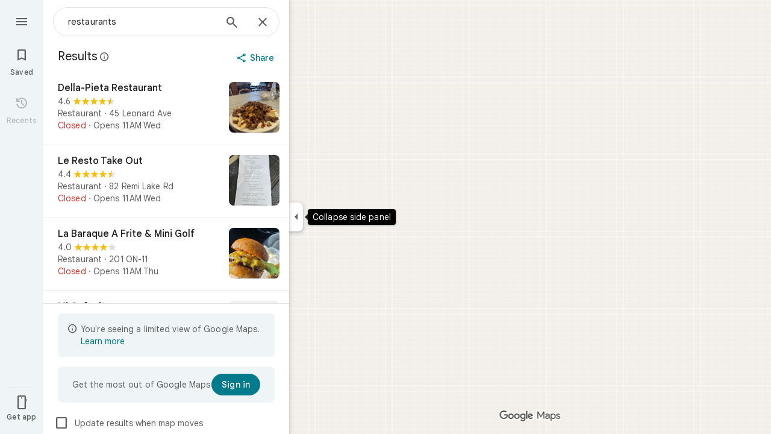

--- FILE ---
content_type: text/javascript; charset=UTF-8
request_url: https://www.google.ca/maps/_/js/k=maps.m.en.aZsxtu7Nxbg.2021.O/ck=maps.m.7pEWVA2pCPs.L.W.O/am=yAEAkAiA/rt=j/d=1/exm=JxdeQb,LsiLPd,SuCOhe,a,b,b8h8i,cQ25Ub,ds,dw,dwi,en,enr,ep,jF2zFd,log,lp,mmm,mo,nrw,ob,owc,per,plm,pm,pwd,sc,sc2,smi,smr,sp,std,stx,ti,uA7o6c,vcr,vd,vlg,vwr,wrc/ed=1/rs=ACT90oFmykExkCMRM5u99A610xNr2HefnQ/ee=EVNhjf:pw70Gc;EmZ2Bf:zr1jrb;Jcvnlc:Fm2MUd;JsbNhc:Xd8iUd;K5nYTd:ZDZcre;LBgRLc:XVMNvd;LEikZe:byfTOb,lsjVmc;NJ1rfe:qTnoBf;NPKaK:PVlQOd;OTuumd:dvPKEc;Pjplud:EEDORb;QGR0gd:Mlhmy;RRPQbd:kUWD8d;SNUn3:ZwDk9d;ScI3Yc:e7Hzgb;Uvc8o:VDovNc;YIZmRd:A1yn5d;Zmbpue:Evvy6c;cEt90b:ws9Tlc;dIoSBb:SpsfSb;dowIGb:ebZ3mb;eBAeSb:zbML3c;erYydb:A5vBAf;h57qod:J877qc;iFQyKf:vfuNJf;lOO0Vd:OTA3Ae;nPNOHf:GK91Cc;oGtAuc:sOXFj;qQEoOc:KUM7Z;qafBPd:ovKuLd;qddgKe:xQtZb;ugi2Tb:fRlxLd;wR5FRb:siKnQd;yxTchf:KUM7Z/m=m9oV,RAnnUd,HmEm0,i5dxUd,uu7UOe,NJ1rfe,soHxf?cb=M
body_size: 15781
content:
"use strict";this._=this._||{};(function(_){var window=this;
try{
_.Kd("m9oV");
_.Hdc=class{constructor(){this.enabled=!1}Re(a){this.enabled=a}isEnabled(){return this.enabled}};_.ef(_.Hdc,_.lQa);
_.Ld();
}catch(e){_._DumpException(e)}
try{
var tvb,wvb,zvb,Bvb,xvb;
_.vvb=function(a,b,c,d){b=_.mg(b.toString());const e=_.We.vd().H[b.toString()]?_.Eg(b):void 0;a:{let v=a;for(;v;){b:{var f=b;var g=e,h=v===a,l=d,m=v.getAttribute("jsmodel");if(m){m=_.cma(m);for(let A=m.length-1;A>=0;A--){var n=_.mg(m[A]),p=void 0;if(g){p=n;n=f;var r=g;p=p.toString()===n.toString()?_.Ve(_.We.vd(),n):_.MGa(r,p)?p:void 0}else n.toString()===f.toString()&&(p=n);if(p){if(h&&l&&(n=_.Te.vd().rD(l))&&n.toString()===p.toString())continue;f=p;break b}}}f=void 0}if(f){_.dma(v);a={element:v,
Jz:f};break a}v=_.Mla(v)}a=void 0}c=a?tvb(a.element,a.Jz,c):new _.uvb(b);return c instanceof _.uvb?_.Se(c):c};
tvb=function(a,b,c){if(!_.wFa(a))return _.Se(_.Zia(`Model <${b}> canceled: element not in document before constructor load`));var d=wvb(a,b);if(d)return d;d=_.vja(_.Te.vd(),b);const {resolve:e,reject:f,cancel:g,pending:h}=xvb(a,b);d.Zp(l=>{try{if(!_.wFa(a)){const r=a.__jsmodel;r&&delete r[b.toString()];g("not in document after module load")}if(_.Je(l)){if(!_.yvb)throw Error("sd");(0,_.yvb)(l,b,a,c).Zp(e,f)}else{if(!_.wFa(a))throw Error("td");b:{const r=zvb(a,b);if(r){if(r.pending instanceof _.Le){if(_.KFa(r.pending).state===
0){var m=void 0;break b}throw Error("ud`"+b.toString());}m=r.instance}else m=void 0}if(m)var n=m;else{if(!_.Avb)throw Error("sd");var p=(0,_.Avb)(l,a,c);Bvb(a)[b.toString()]={instance:p,Jz:b.toString(),foa:_.cLa};n=p}e(n)}}catch(r){f(r)}},f);_.ALa(_.rLa(a),a);return h};wvb=function(a,b){if(a=zvb(a,b))return a.instance?_.Xe(a.instance):a.pending};zvb=function(a,b){(a=a.__jsmodel?.[b.toString()])&&a&&_.fLa(a);return a};Bvb=function(a){let b=a.__jsmodel;b||(b={},a.__jsmodel=b);return b};
xvb=function(a,b){let c,d;const e=new _.Le((g,h)=>{c=g;d=h}),f=g=>{g=_.Zia(`Model <${b}> canceled: ${g}`);d(g)};Bvb(a)[b.toString()]={pending:e,cancel:f,Jz:b.toString(),foa:_.cLa};return{resolve:c,reject:d,cancel:f,pending:e}};_.uvb=class extends _.Ep{constructor(a){super("No valid model for "+_.ze(a));this.key=a}};_.yvb=void 0;_.Avb=void 0;
}catch(e){_._DumpException(e)}
try{
_.Cvb=function(a,b,c,d,e){b=b.querySelectorAll(d===void 0?`[${c}]`:`[${c}="${d}"]`);for(const f of b)_.Ula(f,!1)===a&&e(f)};
_.Dvb=function(a,b,c){const d=_.Ula(a,!0),e=new Set,f=m=>e.add(m);_.Cvb(d,a,b,c,f);if(a===d){var g=_.cg.get(d);if(g){for(var h=0;h<g.length;h++){var l=g[h];(c===void 0?l.hasAttribute(b):l.getAttribute(b)===c)&&e.add(l)}for(h=0;h<g.length;h++)_.Cvb(d,g[h],b,c,f)}}if(a.hasAttribute("jsshadow")||a.querySelector("[jsshadow]"))for(a=a.querySelectorAll("[jscontroller]"),g=0;g<a.length;g++)if(l=a[g],(h=_.cg.get(l))&&_.Ula(l,!1)===d)for(l=0;l<h.length;l++)_.Cvb(d,h[l],b,c,f);return Array.from(e)};
_.Gvb=function(a,b,c){const d=a instanceof _.ne?a:_.Te.vd().rD(a);return _.vja(_.Te.vd(),d).flatMap(e=>{if(!b||"function"==typeof _.Evb&&b instanceof _.Evb)b=new Fvb(c,e,b??void 0);return _.Dja(d,e,b)})};_.Hvb=class extends _.Ye{constructor(a,b,c){super(b.NB(),c);this.element=a;this.ab=b}H(){const a=super.H();a.ab=this.ab;a.rootElement={value:this.element};return a}MH(){throw Error("vd");}getRoot(){return this.root?this.root:this.root=new _.Pq(this.element)}getData(a){return this.getRoot().getData(a)}Za(a,b){return this.fY(a,b)}fY(a,b){return _.Ne(this.CT(a,b),!0)}CT(a,b){return _.vvb(b||this.element,a,this.NB()).map(c=>c,c=>{c instanceof _.uvb&&(c.message+=` requested by ${this}`);return c})}Ms(a){return this.JH(a)}JH(a){return _.Ne(this.KH(a),
!0)}isElement(a){return a.tagName!==void 0}KH(a){return this.isElement(a)?this.ab.KH(a):this.rT(a).map(b=>{if(b.length===0)throw Error("wd`"+a+"`"+this);return b[0]})}rT(a,b){const c=[];var d=this.Bi(a);const e=this.getRoot().el();if(d.size()===0&&e.ownerDocument.readyState==="loading")return new _.Le((f,g)=>{e.ownerDocument.addEventListener("readystatechange",()=>{this.rT(a,b).Zp(f,g)},{once:!0})});d.each(f=>{c.push(this.ab.KH(f))});d=_.af(c);return b?d.map(f=>{b(f);return f}):d}Bi(a){return new _.Oq(_.Dvb(this.element,
"jsname",a))}initialize(){}};_.Hvb.prototype.Xc=_.aa(426);var Fvb=class extends _.Ye{constructor(a,b,c){super(a,b);this.U=c}H(){const a=super.H();a.z4a=this;return a}MH(a){if(!this.U)throw Error("xd");return this.U.MH(a)}getData(a){return this.U?this.U.getData(a):new _.md(a,null)}};
}catch(e){_._DumpException(e)}
try{
var Lvb,Ovb,Pvb,Rvb,Svb;_.Ivb=function(a,b){if(!b(a))throw Error("m``"+String(a));};_.Jvb=function(){var a=_.Ge(1);a=_.Fe(a,_.Tia);if(_.Ee(a))throw Error("pa");return a};_.Kvb=function(){const a=_.dja();if(!a)throw Error("ta");return a};Lvb=function(a){for(;a;){if(a.nextSibling)return!0;a=a.parentElement}return!1};_.Mvb=function(a,b,c){const d=[];_.Cvb(a,b,"jsname",c,e=>{d.push(e)});return d};Ovb=function(a){return typeof a==="object"?a.ik===_.Nvb?{jsname:a.jsname}:a:{jsname:a}};
Pvb=function(a){return _.cb(b=>(0,_.Nua)(a)&&Object.getPrototypeOf(b)===a.prototype)};_.DH=function(a,b){return _.Je(a)?{description:`children: ${_.ze(a)}`,[_.Ie]:(c,d)=>{var e=_.Kvb();const f=_.Jvb();e=_.Qvb(0,e,null,b,f);const g=b?` with jsname ${b}`:"";e.map(h=>{for(const l of h)_.Ivb(l,Pvb(a),`Expected element${g} to have controller of type ${_.ze(a)} but found ${_.ze(l)}`);return h}).Zp(c,d)}}:{ys:_.Ae(null,()=>Rvb(a,b))}};
_.EH=function(a,b){return _.Je(a)?{description:`child: ${_.ze(a)}`,[_.Ie]:(c,d)=>{const e=_.Kvb(),f=_.Jvb();_.Qvb(0,e,null,b,f).map(g=>Svb(g,a,b)).Zp(c,d)}}:{ys:_.Ae(null,()=>{const c=Rvb(a,b);return Svb(c,a,b)})}};Rvb=function(a,b){const c=_.Jvb(),d=_.Kvb();return Tvb(0,d,a,b,c)};
Svb=function(a,b,c){c=c?` with jsname ${c}`:"";if(a.length===0)return new _.Ep(`Expected to inject a single controller${c} but found ${a.length}`);a=a[0];_.Ivb(a,Pvb(b),`Expected element${c} to have controller of type ${_.ze(b)} but found ${_.ze(a)}`);return a};_.FH=function(a,b){_.Te.vd().register(b,a);a.ys=_.Ae(null,()=>{var c=_.Jvb();const d=_.Kvb();c=_.CMa(c,d,a);_.Ee(c)||_.Ivb(c,Pvb(a),"Expected element to have controller of "+`type ${_.ze(a)} but found ${_.ze(c)}`);return c})};
_.Oq.prototype.N=_.ba(75,function(a){this.each(function(b){_.wp(b,a)})});_.Oq.prototype.eT=_.ba(74,function(){return this.H.length?this.H[0]:null});_.Pq.prototype.eT=_.ba(73,function(){return this.H[0]});_.GH=function(a,b){const c=[];a.each(function(d){(d=d.querySelector(b))&&c.push(d)});return new _.Oq(c)};
_.Uvb=function(a){const b=_.kJa[1]||(_.kJa[1]=new _.MIa);var c=_.Qc(String(a));a=_.lJa(a,!0);a==null&&(a=b.N(_.Rc(c).toString(),!0));var d=void 0;d=d||d==void 0;var e;const f=a!=0&&a!=b.H;f?(f&&(e=a==-1?"rtl":"ltr"),e=_.jd("span",{dir:e},c)):e=c;c=_.Rc(c).toString();e=_.id([e,d&&(Number(a)*Number(b.H)<0||b.H==1&&_.mIa.test(_.ika(c,!0))||b.H==-1&&_.lIa.test(_.ika(c,!0)))?b.H==1?"\u200e":"\u200f":""]);return _.Rc(e).toString()};_.Nvb=Symbol("yd");var Tvb;_.Qvb=function(a,b,c,d,e=_.eg(_.ig(b))){a=[];const f=_.Dvb(b,"jsname",d);if(f.length===0&&b.ownerDocument.readyState==="loading"&&!Lvb(b))return new _.Le((g,h)=>{b.ownerDocument.addEventListener("readystatechange",()=>{_.Qvb(0,b,c,d,e).Zp(g,h)},{once:!0})});for(const g of f)a.push(e.KH(g));return _.af(a).flatMap(g=>_.af(g.map(_.rma)))};
Tvb=function(a,b,c,d,e=_.eg(_.ig(b))){a=[];const f=_.Te.vd().rD(c);if(!f)throw Error("zd`"+_.ze(c));b=_.Dvb(b,"jscontroller",f.toString());for(const g of b)d&&g.getAttribute("jsname")!==d||a.push(e.KH(g));d=_.KFa(_.af(a).flatMap(g=>_.af(g.map(_.rma))));if(e=d.error){if(e instanceof Error)throw e;throw Error(e.toString());}return d.value};
_.HH=function(a,b){{var c=_.Uq(a.GB);const d=[];d.push.apply(d,_.Mvb(a.getRoot().el(),c,b));if(d.length>0)a=_.Vq(d[0]);else{if(c=_.cg.get(a.getRoot().el()))for(let e=0;e<c.length;e++){if(c[e].getAttribute("jsname")==b){d.push(c[e]);break}d.push.apply(d,_.Mvb(a.getRoot().el(),c[e],b))}a=d.length>0?_.Vq(d[0]):new _.Oq(d)}}return a};_.IH=function(a,b){return a.JH(b).then()};
_.JH=class extends _.$Fa{constructor(){super();this.JK={};this.GB=_.Kvb();this.ab=_.Jvb();this.hq(()=>{const a=_.$f(this.GB);a&&_.cg.get(a)&&_.Ca(_.cg.get(a)??null,this.getRoot().el())})}toString(){return`${_.ze(this)}[${_.ag(this.GB)}]`}Rj(){return this.ab.Rj()}NB(){return this.ab.NB()}oi(){return _.ig(this.GB)}getWindow(){return _.kf(this.oi())}Bi(a){var b=_.Uq(this.GB);a=_.Dvb(b,"jsname",a);return new _.Oq(a)}Tb(a){const b=this.Bi(a);if(b.size()>=1)return b.jn(0);throw Error("Ad`"+a+"`"+_.Te.vd().rD(this.constructor));
}getRoot(){return this.JK.root?this.JK.root:this.JK.root=new _.Pq(this.GB)}getData(a){return this.getRoot().getData(a)}MH(){throw Error("vd");}Za(a,b){return this.fY(a,b)}fY(a,b){return _.Ne(this.CT(a,b),!0)}CT(a,b){return _.vvb(b||this.GB,a,this.NB()).map(c=>c,c=>{c instanceof _.uvb&&(c.message+=` requested by ${this}`);return c})}JH(a){return _.Ne(this.KH(a),!0)}isElement(a){return a.tagName!==void 0}KH(a){return this.isElement(a)?this.ab.KH(a).flatMap(b=>_.rma(b)):this.rT(a).map(b=>{if(b.length===
0)throw Error("Ad`"+a+"`"+_.Te.vd().rD(this.constructor));return b[0]})}rT(a,b){a=_.Qvb(0,this.GB,this.GB,a,this.ab);return b?a.map(c=>{b(c);return c}):a}trigger(a,b,c){let d=this.GB;const e=_.$f(this.GB)||null;e&&!_.Zla(this.GB,a)&&(d=e);d&&_.jg(d,a,b,c,{_retarget:this.GB,__source:this})}notify(a,b){_.kg(this.getRoot().el(),a,b,this)}hqa(a,b){this.getRoot().el();a=a instanceof _.Pq?a.el():a;_.Qla(a,b?b.el():this.getRoot().el())}Bd(){_.rLa(document).Bd()}Zfa(){}};_.JH.prototype.Xc=_.aa(425);
_.JH.prototype.$wa$npT2md=function(){return this.Zfa};_.Kja({controller(a,b){({jsname:b}=Ovb(b));return a.KH(b).map(c=>c)},EJa(a,b){({jsname:b}=Ovb(b));return a.rT(b).map(c=>c[0]||null)},controllers(a,b){({jsname:b}=Ovb(b));return a.rT(b).map(c=>{for(const d of c);return c})},renderer(a,b){return _.Gvb(b,a,a.Rj())}});_.OLa=function(a,b,c,d){const e=new _.Hvb(c,d,a);return _.Dja(b,a,e).map(f=>{e.initialize(f);return f})};_.PLa=function(a,b,c){b=new _.Hvb(b,c,a);a=_.Bja(a,b);b.initialize(a);return a};
}catch(e){_._DumpException(e)}
try{
_.$wd=function(a,b){const c=a.x-b.x;a=a.y-b.y;return c*c+a*a};_.axd=Math.pow(20/_.AFa(),2);
}catch(e){_._DumpException(e)}
try{
var cxd,dxd,fxd;cxd=function(a,b){a.Ba||(a.Ba=_.fI(a).measure(function(d){const e=_.Cyb(d.event,this.N);_.jg(this.N,_.bxd,{pos:e,inputMode:this.H,event:d.event})}).Tt().rb());const c=new _.Eyb;c.event=b;a.Ba(c)};dxd=function(a){a.U&&(_.Ma(a.U,function(b){_.gg(b)}),a.U=null);a.ha&&(_.Ma(a.ha,function(b){_.$o(b)}),a.ha=null)};
fxd=function(a,b){a.va||(a.va=_.fI(a).measure(function(d){if(d.vU){let e;d.vU.changedTouches?(e=this.N.ownerDocument.createEvent("MouseEvent"),e.initMouseEvent("mouseup",!0,!0,d.vU.view,1,0,0,d.vU.changedTouches[0].clientX,d.vU.changedTouches[0].clientY,!1,!1,!1,!1,0,null)):e=d.vU;d.pos=_.Cyb(e,this.N)}_.jg(this.N,_.exd,{pos:d.pos,inputMode:d.inputMode,Es:!d.vU,event:d.vU})}).Tt().rb());const c=new _.Eyb;c.vU=b;c.inputMode=a.H;a.va(c)};
_.hxd=class{constructor(a){this.N=a;this.H=0;this.va=this.Ba=this.ha=this.U=null;this.Da=!1}start(a,b,c){this.H=b;this.U=[_.fg(this.N,"blur",this.V,this)];b==2&&(this.U.push(_.fg(this.N,"touchmove",this.La,this)),this.U.push(_.fg(this.N,"touchend",this.V,this)));if(b==1){const d=_.kf(this.N.ownerDocument);this.ha=[_.gf(d,"mousemove",this.Ga,void 0,this),_.gf(d,"mouseup",this.Fa,void 0,this),_.gf(this.N.ownerDocument.documentElement,"selectstart",this.Ka,void 0,this)]}_.jg(this.N,_.gxd,{pos:a,inputMode:b,
event:c})}Ga(a){a.preventDefault();cxd(this,a)}La(a){this.Da||a.event.cancelable===!1||a.event.preventDefault();cxd(this,a.event)}Fa(a){a.preventDefault();dxd(this);fxd(this,a);this.H=0}Ka(a){a.preventDefault()}V(a){a&&a.event.cancelable!==!1&&a.event.preventDefault();dxd(this);fxd(this,a&&a.event);this.H=0}};_.gxd="qUuEUd";_.bxd="j9grLe";_.exd="HUObcd";
}catch(e){_._DumpException(e)}
try{
_.Kd("RAnnUd");
var uxd,wxd,vxd,xxd;uxd=function(a,b,c,d){if(b){a.D5=b;d=null;const e=b.changedTouches&&b.changedTouches[0]||b.touches&&b.touches[0];e?d=new _.ue(e.clientX,e.clientY):b.clientX!==void 0&&(d=new _.ue(b.clientX,b.clientY));d&&(a.V=b,a.Ua=d,a.Ka===null||c)&&(a.Ka=d)}else a.V=null,a.Ka=null,a.Ua=null,d||(a.D5=null)};wxd=function(a){vxd(a);const b=a.getWindow();a.Gb=[_.gf(b,"mouseup",()=>{vxd(a);a.Ga()})]};vxd=function(a){if(a.Gb){for(const b of a.Gb)_.$o(b);a.Gb=null}};
xxd=function(a){a.Jf="WAITING_FOR_MOUSE_CLICK";_.lp(a.bH,500,a)};
_.DU=class extends _.JH{constructor(){super();this.pressed=!1;this.D5=null;this.valid=!0;this.Oa=this.hb=this.focused=!1;this.label=this.Xa=this.V=this.Ua=this.Ka=null;this.Fa=!1;this.og=0;this.ub=!0;this.Gb=null;this.Nj=_.Pe(_.Hdc);this.Jf="INACTIVE";this.He=new _.ue(0,0);this.Ib=_.fI(this).Dh(function(){}).Tt().rb()}kB(){return!1}Ue(){return this.Sc()}Sc(){return!!this.getRoot().el().disabled}isEnabled(){return!this.Ue()}ye(a){this.getRoot().el().disabled=a;this.Kg()}Re(a){this.ye(!a)}Kg(){_.fI(this).Dh(function(){this.label||
(this.label=this.getRoot().Qc("id")?(new _.Pq(this.oi().body)).find(`[for="${this.getRoot().Qc("id")}"]`):new _.Oq([]));_.Rq(this.label,"isDisabled",this.Sc())}).Tt().rb()()}dm(){return this.pressed}OA(a){this.pressed!==a&&(this.pressed=a,this.Ib())}Py(){return this.D5}Qd(){return this.valid}Ck(){return this.focused&&_.QI}Ts(){return this.Nj.isEnabled()?_.QI:!0}Gk(){return this.hb}bo(){return this.Oa}Mb(){uxd(this,null,void 0,!0);this.Sh();this.Yf();this.Jf="INACTIVE";this.D5=null}dI(){return!1}HD(a){_.QI=
!1;if(this.Jf==="WAITING_FOR_MOUSE_CLICK")return!0;this.Fa=!1;if(!this.Sc()&&this.Jf==="INACTIVE"){a=a.event;const b=a.altKey||a.ctrlKey||a.shiftKey||a.metaKey;a.which!==1||this.dI()&&b||(this.Xa=a,this.Jf="WAITING_FOR_MOUSE_CLICK",uxd(this,a),this.Sh(),wxd(this),this.Fa=!0)}return!1}mU(){return this.Jf==="WAITING_FOR_MOUSE_CLICK"?(vxd(this),!0):!1}ha(){this.hb=!0;return!1}Ba(a){this.hb=!1;uxd(this,a.event);this.pressed&&this.Yf(!0);return!1}Oz(a){_.QI=!1;a=a.event;this.Sc()||this.pressed||this.Jf!==
"INACTIVE"||!a.touches||a.touches.length!==1||(this.Jf="TOUCH_DELAY",this.Xa=a,this.Oa=!0,uxd(this,a,!0),this.ub=!1,window.performance?.now&&(this.og=window.performance.now()),_.lp(this.Ze,75,this),_.fI(this).measure(function(){this.He=_.dI(this.getRoot().el())}).Tt().rb()());return!1}eq(a){uxd(this,a.event);this.ub||window.performance.now()-this.og>=75&&this.Ze();_.fI(this).measure(this.Ed).Tt().rb()();return!1}UL(){this.Oa=!1;this.release();return!1}eo(){this.Oa=!1;this.Ga();return!1}click(a){if(this.Jf===
"WAITING_FOR_MOUSE_CLICK")return this.Yf(),this.Jf="INACTIVE",this.Fa=!1;a=this.Jd(a);this.Sc()||this.pressed||this.Jf!=="INACTIVE"||!a||this.Mb();return this.Fa=!1}Jv(a){if(this.dI())return!0;this.D5=a.event;return this.click(a)}Jd(a){return!a.event.initMouseEvent||!this.Fa}focus(){this.focused=!0;this.Ib();this.trigger("AHmuwe");return!1}blur(){const a=!_.rh||!_.qg&&!_.qh.Ry;this.Jf==="TOUCH_DELAY"||!a&&this.Jf==="WAITING_FOR_MOUSE_CLICK"||(this.Fa=this.focused=!1,_.lp(this.Ga,5,this),this.trigger("O22p3e"));
return!1}contextmenu(){this.Ga();return!1}Ze(){this.ub||(this.ub=!0,this.Jf==="TOUCH_DELAY"&&(_.lp(this.Yg,180,this),this.Jf="ACTIVE_HOLDING",this.Sh()))}Yg(){this.Jf==="ACTIVE_HOLDING"&&(this.Jf="HOLDING",this.Xa&&(this.Xa=null))}bH(){this.Jf==="WAITING_FOR_MOUSE_CLICK"&&this.Ga()}release(){this.Ed();this.Jf==="HOLDING"||this.Jf==="ACTIVE_HOLDING"?xxd(this):this.Jf==="TOUCH_DELAY"&&(this.Jf="RELEASING",this.Sh(),xxd(this),uxd(this,null));uxd(this,null)}Ga(){this.Jf==="TOUCH_DELAY"?this.Jf="INACTIVE":
this.Jf!=="INACTIVE"&&(this.Jf="INACTIVE",this.Yf(!0));this.Ib()}wj(){const a=this.getRoot().el();return this.V?_.Cyb(this.V,a):new _.ue(a.clientWidth/2,a.clientHeight/2)}Pi(){return this.V}he(){return!!this.V&&!!window.TouchEvent&&this.V instanceof TouchEvent}yi(a){return _.Cyb(a.event,this.getRoot().el())}Sh(){this.OA(!0)}Yf(a,b){this.OA(!1);a||this.trigger("JIbuQc",b)}Fh(){this.OA(!0)}Eh(){this.OA(!1)}Xg(){}Yh(){return null}Zg(){this.release()}Ed(){if((this.he()&&this.Ka&&this.Ua?_.$wd(this.Ua,
this.Ka):_.$wd(_.dI(this.getRoot().el()),this.He))>_.axd)switch(this.Jf){case "TOUCH_DELAY":this.Jf="INACTIVE";break;case "ACTIVE_HOLDING":case "HOLDING":this.Jf="INACTIVE",this.Yf(!0)}}};_.DU.prototype.bV=_.aa(507);_.DU.prototype.$wa$Hp74Ud=function(){return this.Zg};_.DU.prototype.$wa$TWkaKc=function(){return this.Yh};_.DU.prototype.$wa$Mlp4Hf=function(){return this.Xg};_.DU.prototype.$wa$mQiROb=function(){return this.Eh};_.DU.prototype.$wa$BIGU4d=function(){return this.Fh};
_.DU.prototype.$wa$jz8gV=function(){return this.Sh};_.DU.prototype.$wa$uhhy1=function(){return this.yi};_.DU.prototype.$wa$t9Gapd=function(){return this.he};_.DU.prototype.$wa$N1hOyf=function(){return this.Pi};_.DU.prototype.$wa$kgcjFf=function(){return this.wj};_.DU.prototype.$wa$mg9Pef=function(){return this.contextmenu};_.DU.prototype.$wa$O22p3e=function(){return this.blur};_.DU.prototype.$wa$AHmuwe=function(){return this.focus};_.DU.prototype.$wa$CUGPDc=function(){return this.Jd};
_.DU.prototype.$wa$vhIIDb=function(){return this.Jv};_.DU.prototype.$wa$cOuCgd=function(){return this.click};_.DU.prototype.$wa$JMtRjd=function(){return this.eo};_.DU.prototype.$wa$yfqBxc=function(){return this.UL};_.DU.prototype.$wa$FwuNnf=function(){return this.eq};_.DU.prototype.$wa$p6p2H=function(){return this.Oz};_.DU.prototype.$wa$JywGue=function(){return this.Ba};_.DU.prototype.$wa$tfO1Yc=function(){return this.ha};_.DU.prototype.$wa$lbsD7e=function(){return this.mU};
_.DU.prototype.$wa$UX7yZ=function(){return this.HD};_.DU.prototype.$wa$QU9ABe=function(){return this.dI};_.DU.prototype.$wa$dReUsb=function(){return this.Mb};_.DU.prototype.$wa$TbSmRe=function(){return this.bo};_.DU.prototype.$wa$CVWi4d=function(){return this.Gk};_.DU.prototype.$wa$GrxScd=function(){return this.Ts};_.DU.prototype.$wa$u3bW4e=function(){return this.Ck};_.DU.prototype.$wa$If42bb=function(){return this.Qd};_.DU.prototype.$wa$qEYSde=function(){return this.Py};
_.DU.prototype.$wa$y7OZL=function(){return this.dm};_.DU.prototype.$wa$varnkb=function(){return this.Kg};_.DU.prototype.$wa$yXgmRe=function(){return this.isEnabled};_.DU.prototype.$wa$qezFbc=function(){return this.Sc};_.DU.prototype.$wa$RDPZE=function(){return this.Ue};_.DU.prototype.$wa$V5VDZb=function(){return this.kB};
_.Ld();
}catch(e){_._DumpException(e)}
try{
_.ZLb={Y8d:0,DFe:1,p6d:2,BWb:3,GZb:4,c6d:5,b6d:6};
}catch(e){_._DumpException(e)}
try{
_.aMb={Z8d:0,EFe:1,ITb:2,EVb:3,Z5d:4};
}catch(e){_._DumpException(e)}
try{
_.rMb=class{constructor(a){this.oC=a;this.H=new _.qMb}request(a,b){this.H.request(this.oC,a,b)}cancel(a){this.H.cancel(this.oC,a)}};_.sMb=function(a,b){a.H.forEach((c,d)=>{a.cancel(b,d)})};_.qMb=class{constructor(){this.H=new Map}request(a,b,c){this.cancel(a,b);(a=a?.requestAnimationFrame(d=>{this.H.delete(b);c(d)}))&&this.H.set(b,a)}cancel(a,b){const c=this.H.get(b);c&&(a?.cancelAnimationFrame(c),this.H.delete(b))}};
}catch(e){_._DumpException(e)}
try{
var tMb;_.uMb=function(a){var b=window;if(b.document&&typeof b.document.createElement==="function"&&a in tMb){b=b.document.createElement("div");const {nNa:c,jKa:d}=tMb[a];return c in b.style?c:d}return a};tMb={animation:{jKa:"-webkit-animation",nNa:"animation"},transform:{jKa:"-webkit-transform",nNa:"transform"},transition:{jKa:"-webkit-transition",nNa:"transition"}};
}catch(e){_._DumpException(e)}
try{
_.aJ=function(a){return(a=a.getWindow())?a:null};
}catch(e){_._DumpException(e)}
try{
_.Kd("HmEm0");
var pyd=function(a){oyd(a);a.Oa=_.aJ(a)?.setTimeout(()=>{a.hide()},a.jv)},tyd=function(a){a.Ba.request(_.aJ(a),"poll_anchor",()=>{const b=qyd(a);if(b&&a.jm){var c=MU(a);b.top+b.height<c.top||b.bottom-b.height>=c.top+c.height||b.top===a.jm.top&&b.left===a.jm.left&&b.height===a.jm.height&&b.width===a.jm.width||(a.jm=b,a.V=a.getRoot().Xb()?.parentElement?.getBoundingClientRect()??null,a.H?ryd(a):syd(a))}})},vyd=function(a){if(a.Ih){var b=a.Ih.el().getBoundingClientRect();if(b.left!==0||b.top!==0)return a.Ih;
a.Ih=null}b=uyd(a);var c=a.getRoot().parent().find(`[aria-describedby="${b}"]`);c.isEmpty()&&(c=a.getRoot().parent().find(`[data-tooltip-id="${b}"]`));a:if(b=c,b.size()===1)b=b.first();else{for(c=0;c<b.size();c++){const d=b.H[c]&&b.H[c]||null;if(d){const e=getComputedStyle(d);if(e.visibility!=="hidden"&&e.display!=="none"){b=new _.Pq(d);break a}}}b=null}a.Ih=b;return a.Ih},wyd=function(a,b){const c=b.cPa,d=b.dPa;b=b.SE;a.Sb&&b?a.SE=b:(c&&(a.ha=c),d&&(a.La=d))},xyd=function(a){var b=uyd(a);b=a.oi().querySelectorAll(`[${"tooltip-scrollable-ancestor"}-${b}="true"]`);
for(const c of b)a.Ob.push(()=>{c.addEventListener("scroll",a.Ka)}),a.hb.push(()=>{c.removeEventListener("scroll",a.Ka)})},zyd=function(a){a.va?a.show():(yyd(a),a.Fa=_.aJ(a)?.setTimeout(()=>{a.show()},a.Vt))},Byd=function(a,b){Ayd(a,b.relatedTarget)||(a.Fa=_.aJ(a)?.setTimeout(()=>{a.show()},a.Vt))},Cyd=function(a){a.Fa=_.aJ(a)?.setTimeout(()=>{a.show()},a.Vt);_.aJ(a)?.addEventListener("contextmenu",a.Ya)},Dyd=function(a){oyd(a);a.Oa=_.aJ(a)?.setTimeout(()=>{a.hide()},a.jv)},uyd=function(a){return a.getRoot().Qc("id").replace("-visible-label",
"")},yyd=function(a){a.Oa&&(_.aJ(a)?.clearTimeout(a.Oa),a.Oa=void 0)},oyd=function(a){a.Fa&&(_.aJ(a)?.clearTimeout(a.Fa),a.Fa=void 0)},Eyd=function(a){if(a.U&&!a.Ga){const b=a.Tb("ebgt1d");b.size()&&_.aJ(a)?.setTimeout(()=>{a.va&&_.Tq(b,"aria-hidden")},5)}else _.Tq(a.getRoot(),"aria-hidden")},Gyd=function(a){a=Fyd(a);return a.height>22&&a.width>=200},qyd=function(a){var b=uyd(a);return(b=(b=_.GH(a.getRoot().parent(),`[data-tooltip-override-client-rect="${b}"]`))?b.el():null)?b.getBoundingClientRect():
vyd(a)?.Xb().getBoundingClientRect()||null},ryd=function(a){a.getRoot().Bf("width","");a.getRoot().Bf("left","-320px");var b=Number(window.getComputedStyle(a.getRoot().Xb()).getPropertyValue("width").slice(0,-2));b=isFinite(b)?b:320;var c=Math.max(MU(a).width-16,40);b=Math.min(c,b);a.getRoot().Bf("width",`${b}px`);if(a.Sb){{b=a.jm;c=_.GH(a.getRoot(),".VfPpkd-Djsh7e-XxIAqe-ma6Yeb");var d=_.GH(a.getRoot(),".VfPpkd-Djsh7e-XxIAqe-bottom");c&&d&&(_.Tq(c,"style"),_.Tq(d,"style"));c=_.GH(a.getRoot(),".VfPpkd-Djsh7e-XxIAqe-ma6Yeb");
c=c.isEmpty()?null:c.Xb().getBoundingClientRect();const {GJ:Ga,Fs:Ia}=c?{GJ:c.width/.8,Fs:c.height/.8/2}:{GJ:null,Fs:null};if(b&&Ga!==null&&Ia!==null){c=Fyd(a);d=c.height;var e=b.top+b.height/2;d=new Map([[1,b.top-(a.N+d+Ia)],[2,b.bottom+a.N+Ia],[3,e-(24+Ga/2)],[4,e-d/2],[5,e-(d-24-Ga/2)]]);e=c.width;var f=_.Iq(a.getRoot().el(),"direction")!=="rtl",g=b.left+b.width/2,h=b.left-(e+a.N+Ia),l=b.right+a.N+Ia,m=g-(24+Ga/2),n=g-(e-24-Ga/2);e=new Map([[1,f?m:n],[2,g-e/2],[3,f?n:m],[5,f?l:h],[4,f?h:l]]);f=
new Map;g=new Map;h=new Map([[1,[1,2,3]],[2,[1,2,3]],[3,[4,5]],[4,[4,5]],[5,[4,5]]]);for(v of h.keys()){l=d.get(v);if(Hyd(a,l))for(var p of h.get(v))m=e.get(p),Iyd(a,m)&&(n=Jyd(p,v),f.set(n,{EC:m,FC:l}));if(Kyd(a,l))for(var r of h.get(v))m=e.get(r),Lyd(a,m)&&(n=Jyd(r,v),g.set(n,{EC:m,FC:l}))}var v=f.size?f:g;v.size<1&&(d=Ia,r=_.Iq(a.getRoot().el(),"direction")!=="rtl",p=MU(a),b.left<p.left?(v=8+d,r=r?3:1):(v=p.width-(c.width+8+d),r=r?1:3),b.top<p.top?(b=8+d,c=2):(b=p.height-(c.height+8+d),c=1),v+=
p.left,b+=p.top,p=Jyd(r,c),v=new Map([[p,{EC:v,FC:b}]]));var {position:A,EC:D,FC:K}=Myd(a,v);if(p=Nyd(a,A,{GJ:Ga,Fs:Ia})){b=_.GH(a.getRoot(),".VfPpkd-Djsh7e-XxIAqe-ma6Yeb");v=_.GH(a.getRoot(),".VfPpkd-Djsh7e-XxIAqe-bottom");if(b&&v){_.Tq(b,"style");_.Tq(v,"style");b.Bf(p.Cp,p.Iq);v.Bf(p.Cp,p.Iq);b.Bf(p.Bp,p.Hq);v.Bf(p.Bp,p.Hq);r=`rotate(${p.rotation}deg) skewY(${p.Eq}deg) scaleX(${Math.cos(Math.PI/180*p.Eq)})`;b.Bf("transform",r);v.Bf("transform",r);r=`${p.Bp} ${p.Cp}`;b.Bf("transform-origin",r);
v.Bf("transform-origin",r);for(Q of p.Kr)b.Bf(Q,"0"),v.Bf(Q,"0")}var Q={fi:p.fi,tg:p.tg}}else Q={fi:0,tg:0};var {fi:X,tg:Y}=Q;Q={fi:X,tg:Y,top:K,left:D}}else Q={position:1,top:0,left:0}}}else Q=Oyd(a,a.jm);const {top:da,fi:qa,left:va,tg:Fa}=Q;Q=_.uMb("transform");b=a.getRoot().find(".VfPpkd-z59Tgd-OiiCO");b.size()&&b.Bf(`${Q}-origin`,`${Fa} ${qa}`);Q=va-(a.V?.left??0);b=da-(a.V?.top??0);a.getRoot().Bf("top",`${b}px`);a.getRoot().Bf("left",`${Q}px`);a.Da={top:b,left:Q}},syd=function(a){const {top:b,
fi:c,left:d,tg:e}=Oyd(a,a.jm),f=_.uMb("transform"),g=a.getRoot().find(".VfPpkd-z59Tgd-OiiCO");g.size()&&g.Bf(`${f}-origin`,`${e} ${c}`);a.getRoot().Bf("top",`${b}px`);a.getRoot().Bf("left",`${d}px`)},Pyd=function(a){a.getRoot().Rc("VfPpkd-suEOdc-OWXEXe-eo9XGd-RCfa3e");a.getRoot().Rc("VfPpkd-suEOdc-OWXEXe-ZYIfFd-RCfa3e")},Ayd=function(a,b){return _.dg(b)&&a.getRoot().Xb().contains(b)},Qyd=function(a,b){const c=!!vyd(a)?.Xb().contains(b);return _.dg(b)&&(a.getRoot().Xb().contains(b)||c)},Ryd=function(a){a.Ba.request(_.aJ(a),
"poll_anchor",()=>{const b=qyd(a),c=a.getRoot().Xb()?.parentElement?.getBoundingClientRect()??null;if(b!=null&&a.jm!=null&&a.V!=null&&c!=null&&a.Da!=null){var d=b.top-c.top-(a.jm.top-a.V.top),e=b.left-c.left-(a.jm.left-a.V.left),f=a.Da.top,g=a.Da.left;Math.abs(d)>0&&(f+=d,a.getRoot().Bf("top",`${f}px`),a.Da.top=f);Math.abs(e)>0&&(g+=e,a.getRoot().Bf("left",`${g}px`),a.Da.left=g);a.jm=b;a.V=c}})},Fyd=function(a){return{width:a.getRoot().Xb().offsetWidth,height:a.getRoot().Xb().offsetHeight}},Oyd=function(a,
b){if(!b)return{top:0,left:0};const c=Fyd(a);var d=c.height;var e=b.bottom+a.N;const f=b.top-(a.N+d);d=b.top+b.height/2-d/2;var g=[f,e];a.La===4&&g.push(d);g=Syd(a,...g);e=a.La===2&&g.has(f)?{distance:f,fi:"bottom"}:a.La===3&&g.has(e)?{distance:e,fi:"top"}:a.La===4&&g.has(d)?{distance:d,fi:"center"}:g.has(e)?{distance:e,fi:"top"}:g.has(f)?{distance:f,fi:"bottom"}:{distance:e,fi:"top"};a=Tyd(a,b,c.width);return{top:e.distance,fi:e.fi,left:a.distance,tg:a.tg}},MU=function(a){var b=_.Ho(a.getRoot().getData("tooltipViewport"),
"");(b=(b?a.oi().getElementById(b):null)?.getBoundingClientRect())!=null?a=b:(a=_.aJ(a),a={left:0,top:0,width:a?.innerWidth??0,height:a?.innerHeight??0});return a},Tyd=function(a,b,c){var d=_.Iq(a.getRoot().el(),"direction")!=="rtl";let e,f,g;if(a.H){var h=d?b.left-c:b.right;e=d?b.right:b.left-c;var l=d?"right":"left";d=d?"left":"right"}else{h=d?b.left:b.right-c;e=d?b.right-c:b.left;f=b.left+(b.width-c)/2;var m=b.left-(c+a.N);l=b.right+a.N;g=d?m:l;m=d?l:m;l=d?"left":"right";d=d?"right":"left"}const n=
[h,e];a.H||(n.push(f),a.ha===5?n.push(g):a.ha===6&&n.push(m));const p=a.H?Uyd(a,h,e):Uyd(a,...n);if(a.ha===2&&p.has(h))return{distance:h,tg:l};if(a.ha===4&&p.has(e))return{distance:e,tg:d};if(a.ha===3&&p.has(f))return{distance:f,tg:"center"};if(a.ha===5&&p.has(g))return{distance:g,tg:d};if(a.ha===6&&p.has(m))return{distance:m,tg:l};if(h=(a.H?[{distance:e,tg:d},{distance:h,tg:l}]:[{distance:f,tg:"center"},{distance:h,tg:l},{distance:e,tg:d}]).find(({distance:r})=>p.has(r)))return h;a=MU(a);return b.left<
a.left?{distance:a.left+8,tg:"left"}:{distance:a.left+a.width-(c+8),tg:"right"}},Uyd=function(a,...b){const c=new Set,d=new Set;for(const e of b)Iyd(a,e)?c.add(e):Lyd(a,e)&&d.add(e);return c.size?c:d},Iyd=function(a,b){const c=Fyd(a).width;a=MU(a);return b+c<=a.left+a.width-8&&b>=a.left+8},Lyd=function(a,b){const c=Fyd(a).width;a=MU(a);return b+c<=a.left+a.width&&b>=a.left},Syd=function(a,...b){const c=new Set,d=new Set;for(const e of b)Hyd(a,e)?c.add(e):Kyd(a,e)&&d.add(e);return c.size?c:d},Hyd=
function(a,b){const c=Fyd(a).height;a=MU(a);return b+c+8<=a.top+a.height&&b>=a.top+8},Kyd=function(a,b){const c=Fyd(a).height;a=MU(a);return b+c<=a.top+a.height&&b>=a.top},Myd=function(a,b){if(b.has(a.SE)){var c=b.get(a.SE);return{position:a.SE,EC:c.EC,FC:c.FC}}a=[2,3,4,5,6,7,8,9,10,11,12,13].find(d=>b.has(d));c=b.get(a);return{position:a,EC:c.EC,FC:c.FC}},Jyd=function(a,b){switch(b){case 1:if(a===1)return 2;if(a===2)return 3;if(a===3)return 4;break;case 2:if(a===1)return 11;if(a===2)return 12;if(a===
3)return 13;break;case 3:if(a===4)return 5;if(a===5)return 8;break;case 4:if(a===4)return 6;if(a===5)return 9;break;case 5:if(a===4)return 7;if(a===5)return 10}throw Error("Vf`"+a+"`"+b);},Nyd=function(a,b,c){const d=_.Iq(a.getRoot().el(),"direction")!=="rtl",e=window.getComputedStyle(a.getRoot().Xb()).getPropertyValue("width");a=window.getComputedStyle(a.getRoot().Xb()).getPropertyValue("height");if(e&&a&&c){var f=`calc((${e} - ${c.GJ}px) / 2)`;c=`calc((${a} - ${c.GJ}px) / 2)`;var g=`calc(${e} - ${"24px"})`,
h=`calc(${a} - ${"24px"})`,l=["border-bottom-right-radius","border-top-left-radius"],m=["border-bottom-left-radius","border-top-right-radius"];switch(b){case 12:return{Cp:"top",Bp:"left",Iq:"0",Hq:f,rotation:-35,Eq:-20,tg:f,fi:"0",Kr:l};case 13:return{Cp:"top",Bp:d?"right":"left",Iq:"0",Hq:"24px",rotation:d?35:-35,Eq:d?20:-20,tg:d?g:"24px",fi:"0",Kr:d?m:l};case 11:return{Cp:"top",Bp:d?"left":"right",Iq:"0",Hq:"24px",rotation:d?-35:35,Eq:d?-20:20,tg:d?"24px":g,fi:"0",Kr:d?l:m};case 8:return{Cp:"top",
Bp:d?"left":"right",Iq:"24px",Hq:"0",rotation:d?55:-55,Eq:d?-20:20,tg:d?"0":e,fi:"24px",Kr:d?l:m};case 9:return{Cp:"top",Bp:d?"left":"right",Iq:c,Hq:"0",rotation:d?55:-55,Eq:d?-20:20,tg:d?"0":e,fi:c,Kr:d?l:m};case 10:return{Cp:"bottom",Bp:d?"left":"right",Iq:"24px",Hq:"0",rotation:d?-55:55,Eq:d?20:-20,tg:d?"0":e,fi:h,Kr:d?m:l};case 5:return{Cp:"top",Bp:d?"right":"left",Iq:"24px",Hq:"0",rotation:d?-55:55,Eq:d?20:-20,tg:d?e:"0",fi:"24px",Kr:d?m:l};case 6:return{Cp:"top",Bp:d?"right":"left",Iq:c,Hq:"0",
rotation:d?-55:55,Eq:d?20:-20,tg:d?e:"0",fi:c,Kr:d?m:l};case 7:return{Cp:"bottom",Bp:d?"right":"left",Iq:"24px",Hq:"0",rotation:d?55:-55,Eq:d?-20:20,tg:d?e:"0",fi:h,Kr:d?l:m};case 3:return{Cp:"bottom",Bp:"left",Iq:"0",Hq:f,rotation:35,Eq:20,tg:f,fi:a,Kr:m};case 4:return{Cp:"bottom",Bp:d?"right":"left",Iq:"0",Hq:"24px",rotation:d?-35:35,Eq:d?-20:20,tg:d?g:"24px",fi:a,Kr:d?l:m};default:case 2:return{Cp:"bottom",Bp:d?"left":"right",Iq:"0",Hq:"24px",rotation:d?35:-35,Eq:d?20:-20,tg:d?"24px":g,fi:a,Kr:d?
m:l}}}},Vyd=class extends _.JH{constructor(){super();this.Ih=this.QB=null;this.va=!1;this.N=4;this.SE=this.La=this.ha=1;this.jv=600;this.Vt=500;this.Da=this.V=this.jm=null;this.Ba=new _.qMb;this.Ua=b=>{this.H&&this.U&&Qyd(this,b.target)||this.hide()};this.Xa=b=>{this.Yq(b)};this.Gb=()=>{this.show()};this.Ib=()=>{pyd(this)};this.ub=b=>{Qyd(this,b.relatedTarget)||b.relatedTarget===null&&this.Ga||this.hide()};this.Ka=()=>{this.U&&this.E4?Ryd(this):this.U||this.hide()};this.Mb=()=>{tyd(this)};this.Ob=
[];this.hb=[];this.H=_.Qq(this.getRoot(),"VfPpkd-suEOdc-OWXEXe-nzrxxc");this.U=this.getRoot().Qc("data-mdc-tooltip-persistent")==="true";const a=vyd(this);this.Ga=!!a?.Qc("aria-expanded")&&a?.Qc("aria-haspopup")==="dialog";this.Sb=this.H&&this.getRoot().Qc("data-mdc-tooltip-has-caret")==="true";this.E4=this.H&&a?.Qc("data-tooltip-hoist-to-body")==="true"}Mc(a){var b=a.data;if(!b)throw Error("Sf");if((b.Zk||b.Rl)&&b.SL)throw Error("Tf");const c=b.Zk===5||b.Zk===6,d=b.Rl===4;if(c&&!d||d&&!c)throw Error("Uf");
b.Zk&&wyd(this,{cPa:b.Zk});b.Rl&&wyd(this,{dPa:b.Rl});b.SL&&wyd(this,{SE:b.SL});b.xE&&(this.N=b.xE===2?8:4);b.Vt!==void 0&&(this.Vt=b.Vt);b.jv!==void 0&&(this.jv=b.jv);xyd(this);b=b.Lea;b===1?zyd(this):b===2?Byd(this,a.event):b===5?Cyd(this):this.show()}Zb(a){const b=a.data.QB;a=a.data.VFa;b===1?Dyd(this):b===5?(oyd(this),this.va||_.aJ(this)?.removeEventListener("contextmenu",this.Ya)):b===7?this.H&&(a.relatedTarget===null||Ayd(this,a.relatedTarget))||this.hide():this.hide();this.QB=b}PB(){var a=
_.Qq(this.getRoot(),"VfPpkd-suEOdc-OWXEXe-ZYIfFd");this.getRoot().Rc("VfPpkd-suEOdc-OWXEXe-eo9XGd");this.getRoot().Rc("VfPpkd-suEOdc-OWXEXe-eo9XGd-RCfa3e");this.getRoot().Rc("VfPpkd-suEOdc-OWXEXe-ZYIfFd");this.getRoot().Rc("VfPpkd-suEOdc-OWXEXe-ZYIfFd-RCfa3e");a&&this.Fa===void 0?(a={qk:uyd(this),QOa:this.getRoot().Qc("id"),sQ:this.QB||0},this.getRoot().trigger("SemCgb",a),this.QB=null):a||(a=uyd(this),this.getRoot().trigger("O0KOhf",a))}kb(){super.kb();this.Ba.cancel(_.aJ(this),"show");yyd(this);
oyd(this);this.getRoot().Rc("VfPpkd-suEOdc-OWXEXe-TSZdd");this.getRoot().Rc("VfPpkd-suEOdc-OWXEXe-eo9XGd");this.getRoot().Rc("VfPpkd-suEOdc-OWXEXe-eo9XGd-RCfa3e");this.getRoot().Rc("VfPpkd-suEOdc-OWXEXe-ZYIfFd");this.getRoot().Rc("VfPpkd-suEOdc-OWXEXe-ZYIfFd-RCfa3e");this.H&&this.getRoot().Xb().removeEventListener("focusout",this.ub);this.U||(this.getRoot().Xb().removeEventListener("mouseenter",this.Gb),this.getRoot().Xb().removeEventListener("mouseleave",this.Ib));this.oi().body&&(this.oi().body.removeEventListener("click",
this.Ua),this.oi().body.removeEventListener("keydown",this.Xa));_.aJ(this)?.removeEventListener("scroll",this.Ka);_.aJ(this)?.removeEventListener("resize",this.Mb);for(const a of this.hb)a();_.sMb(this.Ba,_.aJ(this));this.getRoot().remove()}show(){yyd(this);oyd(this);if(!this.va){this.va=!0;Eyd(this);this.H&&(this.Ga&&vyd(this)?.el().setAttribute("aria-expanded","true"),this.U||this.getRoot().Xb().addEventListener("focusout",this.ub));this.U||(this.getRoot().Xb().addEventListener("mouseenter",this.Gb),
this.getRoot().Xb().addEventListener("mouseleave",this.Ib));this.getRoot().Rc("VfPpkd-suEOdc-OWXEXe-ZYIfFd");this.getRoot().kd("VfPpkd-suEOdc-OWXEXe-eo9XGd");Gyd(this)&&!this.H&&this.getRoot().kd("VfPpkd-suEOdc-OWXEXe-LlMNQd");this.jm=qyd(this);this.V=this.getRoot().Xb()?.parentElement?.getBoundingClientRect()??null;this.H?ryd(this):syd(this);this.oi().body.addEventListener("click",this.Ua);this.oi().body.addEventListener("keydown",this.Xa);_.aJ(this)?.addEventListener("scroll",this.Ka);_.aJ(this)?.addEventListener("resize",
this.Mb);for(const a of this.Ob)a();this.Ba.request(_.aJ(this),"show",()=>{Pyd(this);this.getRoot().kd("VfPpkd-suEOdc-OWXEXe-TSZdd");this.getRoot().kd("VfPpkd-suEOdc-OWXEXe-eo9XGd-RCfa3e")})}}hide(){yyd(this);oyd(this);if(this.va){this.Ba.cancel(_.aJ(this),"show");this.va=!1;if(this.U&&!this.Ga){const a=this.Tb("ebgt1d");a.size()&&a.el().setAttribute("aria-hidden","true")}else this.getRoot().el().setAttribute("aria-hidden","true");this.H&&(this.Ga&&vyd(this)?.el().setAttribute("aria-expanded","false"),
this.getRoot().Xb().removeEventListener("focusout",this.ub));this.U||(this.getRoot().Xb().removeEventListener("mouseenter",this.Gb),this.getRoot().Xb().removeEventListener("mouseleave",this.Ib));Pyd(this);this.getRoot().kd("VfPpkd-suEOdc-OWXEXe-ZYIfFd");this.getRoot().kd("VfPpkd-suEOdc-OWXEXe-ZYIfFd-RCfa3e");this.getRoot().Rc("VfPpkd-suEOdc-OWXEXe-TSZdd");this.oi().body&&(this.oi().body.removeEventListener("click",this.Ua),this.oi().body.removeEventListener("keydown",this.Xa));_.aJ(this)?.removeEventListener("scroll",
this.Ka);_.aJ(this)?.removeEventListener("resize",this.Mb);_.aJ(this)?.removeEventListener("contextmenu",this.Ya);for(const a of this.hb)a()}}Ya(a){a.preventDefault()}Yq(a){if(a.key==="Escape"||a.key==="Esc"||a.keyCode===27){const b=this.oi().activeElement;let c=!1;_.dg(b)&&(c=this.getRoot().Xb().contains(b));c&&vyd(this)?.focus();this.hide();a.stopPropagation();return!1}return!0}};Vyd.prototype.$wa$mU5qzf=function(){return this.kb};Vyd.prototype.$wa$e204de=function(){return this.PB};
Vyd.prototype.$wa$DsZxZc=function(){return this.Zb};Vyd.prototype.$wa$TCTP9d=function(){return this.Mc};_.FH(Vyd,_.JQa);
_.Ld();
}catch(e){_._DumpException(e)}
try{
_.Kd("i5dxUd");
/*

 Copyright 2019 Google Inc.

 Permission is hereby granted, free of charge, to any person obtaining a copy
 of this software and associated documentation files (the "Software"), to deal
 in the Software without restriction, including without limitation the rights
 to use, copy, modify, merge, publish, distribute, sublicense, and/or sell
 copies of the Software, and to permit persons to whom the Software is
 furnished to do so, subject to the following conditions:

 The above copyright notice and this permission notice shall be included in
 all copies or substantial portions of the Software.

 THE SOFTWARE IS PROVIDED "AS IS", WITHOUT WARRANTY OF ANY KIND, EXPRESS OR
 IMPLIED, INCLUDING BUT NOT LIMITED TO THE WARRANTIES OF MERCHANTABILITY,
 FITNESS FOR A PARTICULAR PURPOSE AND NONINFRINGEMENT. IN NO EVENT SHALL THE
 AUTHORS OR COPYRIGHT HOLDERS BE LIABLE FOR ANY CLAIM, DAMAGES OR OTHER
 LIABILITY, WHETHER IN AN ACTION OF CONTRACT, TORT OR OTHERWISE, ARISING FROM,
 OUT OF OR IN CONNECTION WITH THE SOFTWARE OR THE USE OR OTHER DEALINGS IN
 THE SOFTWARE.
*/
/*

 Copyright 2016 Google Inc.

 Permission is hereby granted, free of charge, to any person obtaining a copy
 of this software and associated documentation files (the "Software"), to deal
 in the Software without restriction, including without limitation the rights
 to use, copy, modify, merge, publish, distribute, sublicense, and/or sell
 copies of the Software, and to permit persons to whom the Software is
 furnished to do so, subject to the following conditions:

 The above copyright notice and this permission notice shall be included in
 all copies or substantial portions of the Software.

 THE SOFTWARE IS PROVIDED "AS IS", WITHOUT WARRANTY OF ANY KIND, EXPRESS OR
 IMPLIED, INCLUDING BUT NOT LIMITED TO THE WARRANTIES OF MERCHANTABILITY,
 FITNESS FOR A PARTICULAR PURPOSE AND NONINFRINGEMENT. IN NO EVENT SHALL THE
 AUTHORS OR COPYRIGHT HOLDERS BE LIABLE FOR ANY CLAIM, DAMAGES OR OTHER
 LIABILITY, WHETHER IN AN ACTION OF CONTRACT, TORT OR OTHERWISE, ARISING FROM,
 OUT OF OR IN CONNECTION WITH THE SOFTWARE OR THE USE OR OTHER DEALINGS IN
 THE SOFTWARE.
*/
var yxd=function(a=window){let b=!1;try{const c={get passive(){b=!0;return!1}},d=()=>{};a.document.addEventListener("test",d,c);a.document.removeEventListener("test",d,c)}catch(c){b=!1}return b},Axd=function(){var a=window.CSS;if(typeof zxd==="boolean")return zxd;if(!a||typeof a.supports!=="function")return!1;var b=a.supports("--css-vars","yes");a=a.supports("(--css-vars: yes)")&&a.supports("color","#00000000");return zxd=b=b||a};var Bxd=class{static get H(){return{}}static get Iu(){return{}}static get N(){return{}}static get U(){return{}}constructor(a={}){this.H=a}init(){}destroy(){}};var Cxd,Dxd;Cxd={lPa:"mdc-ripple-upgraded--background-focused",xua:"mdc-ripple-upgraded--foreground-activation",yua:"mdc-ripple-upgraded--foreground-deactivation",rRa:"mdc-ripple-upgraded",Hza:"mdc-ripple-upgraded--unbounded"};Dxd={Uzb:"--mdc-ripple-fg-scale",Vzb:"--mdc-ripple-fg-size",Wzb:"--mdc-ripple-fg-translate-end",Xzb:"--mdc-ripple-fg-translate-start",Yzb:"--mdc-ripple-left",Zzb:"--mdc-ripple-top"};_.Exd={vPa:225,Bab:150,kbb:.6,Ik:10,wgb:300};var zxd;var Fxd=["touchstart","pointerdown","mousedown","keydown"],Gxd=["touchend","pointerup","mouseup","contextmenu"],Hxd=[],Ixd=function(){return{yAa:void 0,q_a:!1,Pma:!1,iHa:!1,UOa:!1,F0:!1}},Kxd=function(a){const b=EU.H.yua,c=a.U.Pma;!a.U.q_a&&c||!a.Ba||(Jxd(a),a.H.kd(b),a.ha=setTimeout(()=>{a.H.Rc(b)},_.Exd.Bab))},Oxd=function(a){const b=a.U;if(b.Pma){var c={...b};b.iHa?(requestAnimationFrame(()=>{Lxd(a,c)}),Mxd(a)):(Nxd(a),requestAnimationFrame(()=>{a.U.q_a=!0;Lxd(a,c);Mxd(a)}))}},Pxd=function(a,b){if(b){for(const c of Fxd);
a.H.bU()}},Qxd=function(a){a.N=a.H.Sq();var b=Math.max(a.N.height,a.N.width);a.Ka=a.H.bU()?b:Math.sqrt(Math.pow(a.N.width,2)+Math.pow(a.N.height,2))+EU.N.Ik;b=Math.floor(b*EU.N.kbb);a.H.bU()&&b%2!==0?a.vA=b-1:a.vA=b;a.Ga=`${a.Ka/a.vA}`;b=EU.Iu.Yzb;const c=EU.Iu.Zzb,d=EU.Iu.Uzb;a.H.tV(EU.Iu.Vzb,`${a.vA}px`);a.H.tV(d,a.Ga);a.H.bU()&&(a.Da={left:Math.round(a.N.width/2-a.vA/2),top:Math.round(a.N.height/2-a.vA/2)},a.H.tV(b,`${a.Da.left}px`),a.H.tV(c,`${a.Da.top}px`))},Rxd=function(a){const b=EU.Iu;Object.keys(b).forEach(c=>
{c.indexOf("VAR_")===0&&a.H.tV(b[c],null)})},Sxd=function(a){for(const b of Fxd);a.H.bU()},Nxd=function(a){for(const b of Gxd)a.H.IXa(b,a.Fa)},Vxd=function(a,b){if(!a.H.Lt()){var c=a.U;if(!c.Pma){var d=a.La;d&&b!==void 0&&d.type!==b.type||(c.Pma=!0,c.iHa=b===void 0,c.yAa=b,c.UOa=c.iHa?!1:b!==void 0&&(b.type==="mousedown"||b.type==="touchstart"||b.type==="pointerdown"),b!==void 0&&Hxd.length>0&&Hxd.some(e=>a.H.VWa(e))?Mxd(a):(b!==void 0&&(Hxd.push(b.target),Txd(a,b)),c.F0=b!==void 0&&b.type==="keydown"?
a.H.cs():!0,c.F0&&Uxd(a),requestAnimationFrame(()=>{Hxd=[];c.F0||b===void 0||b.key!==" "&&b.keyCode!==32||(c.F0=b!==void 0&&b.type==="keydown"?a.H.cs():!0,c.F0&&Uxd(a));c.F0||(a.U=Ixd())})))}}},Txd=function(a,b){if(b.type!=="keydown")for(const c of Gxd)a.H.p4a(c,a.Fa)},Mxd=function(a){a.La=a.U.yAa;a.U=Ixd();setTimeout(()=>a.La=void 0,EU.N.wgb)},Uxd=function(a){const b=EU.Iu.Xzb,c=EU.Iu.Wzb,d=EU.H.yua,e=EU.H.xua,f=EU.N.vPa;Qxd(a);let g="",h="";if(!a.H.bU()){const {Xj:l,Vk:m}=Wxd(a);g=`${l.x}px, ${l.y}px`;
h=`${m.x}px, ${m.y}px`}a.H.tV(b,g);a.H.tV(c,h);clearTimeout(a.V);clearTimeout(a.ha);Jxd(a);a.H.Rc(d);a.H.Sq();a.H.kd(e);a.V=setTimeout(()=>{a.Oa()},f)},Wxd=function(a){var b=a.U.yAa;if(a.U.UOa){var c=a.H.d_a(),d=a.H.Sq();if(b){var e=c.x+d.left;c=c.y+d.top;b.type==="touchstart"?(e=b.changedTouches[0].pageX-e,b=b.changedTouches[0].pageY-c):(e=b.pageX-e,b=b.pageY-c);b={x:e,y:b}}else b={x:0,y:0}}else b={x:a.N.width/2,y:a.N.height/2};b={x:b.x-a.vA/2,y:b.y-a.vA/2};return{Xj:b,Vk:{x:a.N.width/2-a.vA/2,y:a.N.height/
2-a.vA/2}}},Jxd=function(a){a.H.Rc(EU.H.xua);a.Ba=!1;a.H.Sq()},Lxd=function(a,{UOa:b,F0:c}){(b||c)&&Kxd(a)},EU=class extends Bxd{static get H(){return Cxd}static get Iu(){return Dxd}static get N(){return _.Exd}static get U(){return{kd:()=>{},FBa:()=>!0,Sq:()=>({top:0,right:0,bottom:0,left:0,width:0,height:0}),VWa:()=>!0,IXa:()=>{},oFb:()=>{},pFb:()=>{},d_a:()=>({x:0,y:0}),cs:()=>!0,Lt:()=>!0,bU:()=>!0,p4a:()=>{},POb:()=>{},ROb:()=>{},Rc:()=>{},tV:()=>{}}}constructor(a){super({...EU.U,...a});this.Ba=
!1;this.ha=this.V=0;this.Ga="0";this.N={width:0,height:0};this.Ka=this.va=this.vA=0;this.Da={left:0,top:0};this.U=Ixd();this.Oa=()=>{this.Ba=!0;Kxd(this)};this.Fa=()=>{Oxd(this)}}init(){const a=this.H.FBa();Pxd(this,a);if(a){const b=EU.H.rRa,c=EU.H.Hza;requestAnimationFrame(()=>{this.H.kd(b);this.H.bU()&&(this.H.kd(c),Qxd(this))})}}destroy(){if(this.H.FBa()){this.V&&(clearTimeout(this.V),this.V=0,this.H.Rc(EU.H.xua));this.ha&&(clearTimeout(this.ha),this.ha=0,this.H.Rc(EU.H.yua));const a=EU.H.rRa,
b=EU.H.Hza;requestAnimationFrame(()=>{this.H.Rc(a);this.H.Rc(b);Rxd(this)})}Sxd(this);Nxd(this)}Ac(a){Vxd(this,a)}Zd(){Oxd(this)}layout(){this.va&&cancelAnimationFrame(this.va);this.va=requestAnimationFrame(()=>{Qxd(this);this.va=0})}};var Xxd,Yxd,Zxd;Xxd=EU.H;Yxd={"mdc-ripple-upgraded":"VfPpkd-ksKsZd-mWPk3d","mdc-ripple-upgraded--unbounded":"VfPpkd-ksKsZd-mWPk3d-OWXEXe-ZNMTqd","mdc-ripple-upgraded--background-focused":"VfPpkd-ksKsZd-mWPk3d-OWXEXe-AHe6Kc-focused","mdc-ripple-upgraded--foreground-activation":"VfPpkd-ksKsZd-mWPk3d-OWXEXe-Tv8l5d-lJfZMc","mdc-ripple-upgraded--foreground-deactivation":"VfPpkd-ksKsZd-mWPk3d-OWXEXe-Tv8l5d-OmS1vf"};
Zxd=function(a){const b=a.jf(),c=a.Sq(),d=_.ig(b.el());return{FBa:()=>Axd(),bU:()=>a.sw(),cs:()=>a.cs(),Lt:()=>a.Lt(),kd:e=>b.kd(Yxd[e]),Rc:e=>b.Rc(Yxd[e]),VWa:e=>b.el().contains(e),POb:()=>{},oFb:()=>{},p4a:(e,f)=>{d.documentElement.addEventListener(e,f,yxd(window)?{passive:!0}:!1)},IXa:(e,f)=>{d.documentElement.removeEventListener(e,f,yxd(window)?{passive:!0}:!1)},ROb:()=>{},pFb:()=>{},tV:(e,f)=>{b.Xb().style.setProperty(e,f)},Sq:()=>c,d_a:()=>({x:window.pageXOffset,y:window.pageYOffset})}};
_.FU=function(a,b){if(!Axd())return null;const c=b.jf().el();let d=a.H.get(c);d||(b=Zxd(b),d=new EU(b),d.init(),a.H.set(c,d));return d};_.GU=function(a,b,c){if(b.cs()&&Axd()){var d=b.jf().el();(d=a.H.get(d))||(d=_.FU(a,b));c===null&&(c=void 0);d&&d.Ac(c)}};_.HU=function(a,b){b=b.jf().el();(a=a.H.get(b))&&a.Zd()};_.IU=function(a,b,{Ts:c}={Ts:!0}){const d=b instanceof _.Pq?b:b.jf();c?d.kd(Yxd[Xxd.lPa]):b instanceof _.Pq||_.FU(a,b)};
_.JU=function(a,b){b=b instanceof _.Pq?b:b.jf();b.Rc(Yxd[Xxd.lPa]);b=b.el();const c=a.H.get(b);c&&(c.destroy(),a.H.delete(b))};_.KU=class{constructor(){this.H=new Map}};_.ef(_.KU,_.POa);
_.Ld();
}catch(e){_._DumpException(e)}
try{
_.WI=function(a){a.getData("enableSkip").H(!1)&&_.Fg(a.el(),()=>!0)};
}catch(e){_._DumpException(e)}
try{
var lNb;_.cJ=function(a,b,c){const d=new Set(b?b.split(" "):[]),e=new Set(c?c.split(" "):[]);b=[...e].filter(f=>!d.has(f));c=[...d].filter(f=>!e.has(f));for(const f of b)f&&a.kd(f);for(const f of c)f&&a.Rc(f)};
_.dJ=function(a,b,{YC:c}={}){var d=new Map;const e=/([^ =]+)=(?:'([^']+)'|"([^"]+)")/g,f=b.matchAll(e);for(const h of f)d.set(h[1],_.Lo(h[2]??h[3]));b=b.replace(e,"").split(" ");for(var g of b)g&&d.set(g,"");for(const h of Array.from(a.el().attributes))g=h.name,lNb.has(g)||c&&c.has(g)||d.has(g)||_.Tq(a,g);for(const [h,l]of d)c=h,d=l,a.Qc(c)!==d&&_.Sq(a,c,d)};lNb=new Set("jsname jscontroller jsaction class style id data-idom-class data-disable-idom".split(" "));
}catch(e){_._DumpException(e)}
try{
_.Kd("uu7UOe");
var Yyd;_.Wyd=function(a,b,c){a.Ob!==null?(_.cJ(a.getRoot(),a.Ob,c),a.Ob=null):_.cJ(a.getRoot(),b,c)};_.Xyd=function(a){var b=a.H();a=b?.getData("tooltipIsRich").H(!1);b=b?.getData("tooltipIsPersistent").H(!1);return{YB:a,pz:b}};Yyd=async function(a){if(!a.zp){a.Zb=!0;try{const {service:b}=await _.Yf(a,{service:{Ee:_.KQa}});a.zp=b.Ee}catch(b){if(b instanceof _.wja)return;throw b;}}return a.zp};
_.NU=class extends _.DU{constructor(){super();this.ag=_.Pe(_.KU);this.Zb=!1;this.Ob=_.Mg(this.getData("idomClass"));_.WI(this.getRoot())}jf(){return this.getRoot()}cs(){return this.pressed}Lt(){return this.Sc()}sw(){return _.Qq(this.getRoot(),"VfPpkd-icon-LgbsSe")}Sq(){return(_.Qq(this.getRoot(),"VfPpkd-icon-LgbsSe")?this.Tb("s3Eaab"):this.jf()).el().getBoundingClientRect()}Sh(){super.Sh();_.GU(this.ag,this,this.V)}Yf(a,b){super.Yf(a,b);_.HU(this.ag,this)}click(a){if(!this.Sc()&&this.If()){const {YB:b,
pz:c}=_.Xyd(this);b&&c?this.Sb():this.N(3)}return super.click(a)}focus(a){a=super.focus(a);_.IU(this.ag,this,{Ts:super.Ts()});super.Ck()&&this.getRoot().kd("gmghec");this.If()&&super.Ck()&&this.Mj(2);return a}blur(a){_.JU(this.ag,this);this.getRoot().Rc("gmghec");this.If()&&this.N(7,a.event);return super.blur(a)}ha(a){this.If()&&this.Mj(1);return super.ha(a)}Ba(a){a=super.Ba(a);this.If()&&this.N(1);return a}Oz(a){a=super.Oz(a);this.If()&&this.Mj(5);return a}UL(a){a=super.UL(a);this.If()&&this.N(5);
return a}If(){const a=this.Ya();return a?a.yb().length>0:!1}Ya(){if(this.getRoot().getData("tooltipEnabled").H(!1)){var a=_.Mg(this.getRoot().getData("tooltipId"));!a&&this.getRoot().Qc("aria-describedby")&&(a=this.getRoot().Qc("aria-describedby"));a||(_.GH(this.getRoot(),"[data-tooltip-id]").isEmpty()?_.GH(this.getRoot(),"[aria-describedby]").isEmpty()||(a=_.GH(this.getRoot(),"[aria-describedby]").Qc("aria-describedby")):a=_.Ho(_.GH(this.getRoot(),"[data-tooltip-id]").getData("tooltipId"),""));a=
a||null}else a=null;return a?(a=this.oi().getElementById(a))?new _.Pq(a):null:null}H(){const a=this.getRoot();if(!a.el().isConnected||!this.getRoot().getData("tooltipEnabled").H(!1))return null;if(a.getData("tooltipId").N()||a.Qc("aria-describedby"))return a;let b=_.GH(a,"[data-tooltip-id]");if(!b.isEmpty())return b.first();b=_.GH(a,"[aria-describedby]");return b.isEmpty()?null:b.first()}Mc(){return this.getRoot().getData("isGm3Button").H(!1)}async Mj(a){const b=this.H();if(b&&b.el().isConnected){var c=
await Yyd(this);c&&b.el().isConnected&&(a=c.Mj(b.el(),a))&&this.Zi(a)}}async N(a,b){const c=this.H();if(c&&this.Zb){const d=await (this.zp??Yyd(this));d&&d.N(c.el(),a,b)}}async Sb(){const a=this.H();if(a){const b=await Yyd(this);b&&a.el().isConnected&&b.Fa(a.el())}}async U(){this.If()&&this.zp&&this.zp.U()}contextmenu(a){super.contextmenu(a);return!0}Da(){_.JU(this.ag,this);this.Ck()?_.IU(this.ag,this,{Ts:this.Ts()}):_.FU(this.ag,this)}};_.NU.prototype.$wa$Mkz1i=function(){return this.Da};
_.NU.prototype.$wa$mg9Pef=function(){return this.contextmenu};_.NU.prototype.$wa$fLiPzd=function(){return this.U};_.NU.prototype.$wa$yiFRid=function(){return this.Sb};_.NU.prototype.$wa$ItCXyd=function(){return this.Mc};_.NU.prototype.$wa$IrH4te=function(){return this.H};_.NU.prototype.$wa$XwOqFd=function(){return this.Ya};_.NU.prototype.$wa$cHeRTd=function(){return this.If};_.NU.prototype.$wa$yfqBxc=function(){return this.UL};_.NU.prototype.$wa$p6p2H=function(){return this.Oz};
_.NU.prototype.$wa$JywGue=function(){return this.Ba};_.NU.prototype.$wa$tfO1Yc=function(){return this.ha};_.NU.prototype.$wa$O22p3e=function(){return this.blur};_.NU.prototype.$wa$AHmuwe=function(){return this.focus};_.NU.prototype.$wa$cOuCgd=function(){return this.click};_.NU.prototype.$wa$jz8gV=function(){return this.Sh};_.NU.prototype.$wa$ek3GPb=function(){return this.Sq};_.NU.prototype.$wa$ZMyDuc=function(){return this.sw};_.NU.prototype.$wa$VMu6Hb=function(){return this.Lt};
_.NU.prototype.$wa$fkGEZ=function(){return this.cs};_.NU.prototype.$wa$mlK5wb=function(){return this.jf};
_.Ld();
}catch(e){_._DumpException(e)}
try{
_.Kd("qTnoBf");

_.Ld();
}catch(e){_._DumpException(e)}
try{
_.Kd("NJ1rfe");
_.Kw=new _.Gp(_.Bh);
_.Ld();
}catch(e){_._DumpException(e)}
try{
_.fJ=function(a){return!a.getData("disableIdom").H(!1)&&!a.getData("enableSkip").H(!1)};_.gJ=function(a){return a.getData("syncIdomState").H(!1)};_.uNb=function(a,b){for(let c=0;c<a.size();c++){const d=a.jn(c);b.call(void 0,d,c)}};
}catch(e){_._DumpException(e)}
try{
_.Zyd=function(a,b,c,d,e){function f(l){l=(c.V()||_.Qq(a,"VfPpkd-LgbsSe-OWXEXe-icon-M1Soyc")||_.Qq(a,"VfPpkd-LgbsSe-OWXEXe-icon-UbuQg"))&&!l.size()||l.size()>1;return!c?.N()||l}if(!f(a.find(".VfPpkd-kBDsod"))){var g=a.find(".VfPpkd-kBDsod");if(!f(g))if(c.V())d.ur(g.el(),c.N());else{var h=!!c?.N()?.toString();h?(g.size()?d.ur(g.el(),c.N()):(d=d.Xe(c.N()),c.Da()?b.after(d):b.before(d)),b=c.Da()?"VfPpkd-LgbsSe-OWXEXe-icon-UbuQg":"VfPpkd-LgbsSe-OWXEXe-icon-M1Soyc",a.Rc(b==="VfPpkd-LgbsSe-OWXEXe-icon-UbuQg"?
"VfPpkd-LgbsSe-OWXEXe-icon-M1Soyc":"VfPpkd-LgbsSe-OWXEXe-icon-UbuQg"),a.kd(b),h&&!g.size()&&e()):(g.remove(),a.Rc("VfPpkd-LgbsSe-OWXEXe-icon-UbuQg"),a.Rc("VfPpkd-LgbsSe-OWXEXe-icon-M1Soyc"),g.size()&&e())}}};
}catch(e){_._DumpException(e)}
try{
_.Kd("soHxf");
var $yd;$yd=new Set(["aria-label","disabled"]);
_.azd=class extends _.NU{constructor(){super();this.Xh=_.Pe(_.Kw);if(_.fJ(this.getRoot())&&(_.Qq(this.getRoot(),"VfPpkd-LgbsSe")||_.Qq(this.getRoot(),"VfPpkd-icon-LgbsSe"))){var a=this.getRoot().el(),b=this.Mi.bind(this);a.__soy_skip_handler=b}}Rb(){return this.Bi("V67aGc").yb()}Bc(a){this.Bi("V67aGc").N(a)}Jc(a){_.ud([(0,_.Oc)`aria-`],this.getRoot().el(),"aria-label",a)}Mi(a,b){var c=b.Rb();b.V()||typeof c!=="string"||c===this.Tb("V67aGc").yb()||(this.Bc(c.toString()),this.Da());_.Zyd(this.getRoot(),
_.HH(this,"V67aGc"),b,this.Xh,()=>{this.Da()});!!b.Sc()!==this.Ue()&&this.ye(!!b.Sc());c=b.xc();c!==this.getRoot().Qc("aria-label")&&(c?_.ud([(0,_.Oc)`aria-`],this.getRoot().el(),"aria-label",c):_.Tq(this.getRoot(),"aria-label"));_.Wyd(this,a.data.Nb,b.data.Nb);a=(a=b.data.attributes)?a.toString():"";_.dJ(this.getRoot(),a,{YC:$yd});return!0}};_.azd.prototype.$wa$SQpL2c=function(){return this.Rb};_.FH(_.azd,_.WPa);
_.Ld();
}catch(e){_._DumpException(e)}
}).call(this,this._);
// Google Inc.
